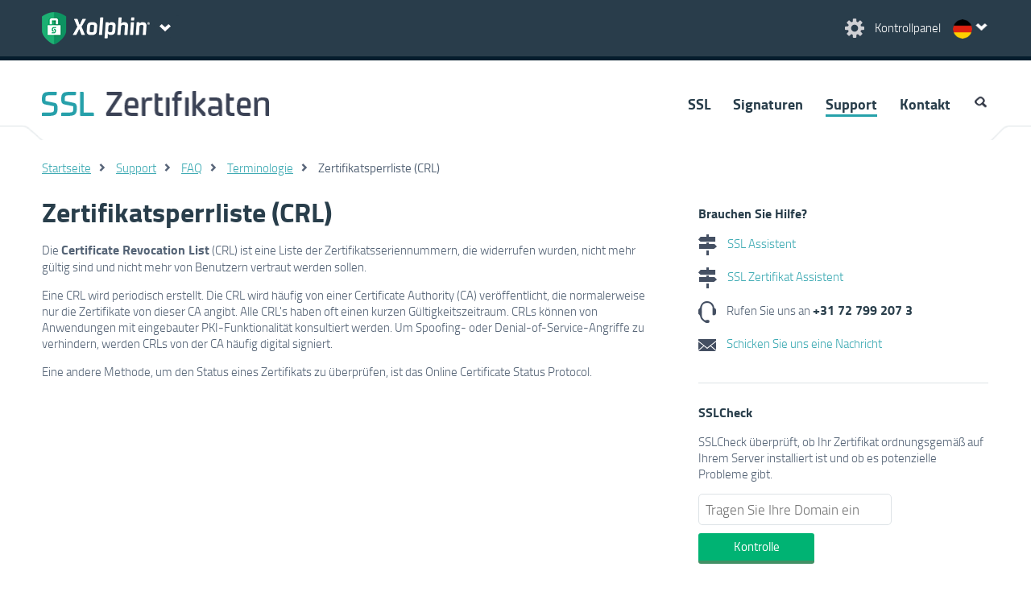

--- FILE ---
content_type: text/html; charset=UTF-8
request_url: https://www.xolphin.de/support/Terminologie/Zertifikatsperrliste_%28CRL%29
body_size: 23771
content:
<!DOCTYPE html>
<html lang="de" currency="EUR" locale="de_DE" cdn="https://cdn.xolphin.com/">
<head>
            <!-- Google Tag Manager -->
        <script id="data-google-tag-manager" nonce="6dfOmkflQg3efwJG7CDz/vrXUOk=" data-nonce="6dfOmkflQg3efwJG7CDz/vrXUOk=">(function(w,d,s,l,i){w[l]=w[l]||[];w[l].push({'gtm.start':
        new Date().getTime(),event:'gtm.js'});var f=d.getElementsByTagName(s)[0],
        j=d.createElement(s),dl=l!='dataLayer'?'&l='+l:'';j.async=true;j.src=
        'https://www.googletagmanager.com/gtm.js?id='+i+dl+ '&gtm_auth=1tANAjLO4Y_xrcStJIDsSw&gtm_preview=env-1&gtm_cookies_win=x';var n=d.querySelector('[nonce]');
        n&&j.setAttribute('nonce',n.nonce||n.getAttribute('nonce'));f.parentNode.insertBefore(j,f);
        })(window,document,'script','dataLayer','GTM-NRCZMLH');</script>
        <!-- End Google Tag Manager -->
        <meta charset="utf-8">
    <link rel="preload" href="https://cdn.xolphin.com/css/style.css?id=fa315afa44483d5e9cd9" as="style">
    <link rel="preload" href="https://cdn.xolphin.com/js/web.js?id=a44e42765825ec45fd41" as="script">

            <link rel="alternate" hreflang="en" href="https://www.xolphin.com/support/Terminology/Certificate_Revocation_List_%28CRL%29" />
	<link rel="alternate" hreflang="nl" href="https://www.sslcertificaten.nl/support/Terminologie/Certificate_Revocation_List_%28CRL%29" />
	<link rel="alternate" hreflang="de" href="https://www.xolphin.de/support/Terminologie/Zertifikatsperrliste_%28CRL%29" />
	<link rel="alternate" hreflang="sv" href="https://www.xolphin.se/support/Terminologi/Certificate_Revocation_List_%28CRL%29" />
	<link rel="alternate" hreflang="da" href="https://www.xolphin.dk/support/Terminologi/Certifikat_Revocation_List_%28CRL%29" />
	
    
    <meta name="description" content="Die Certificate Revocation List ist eine List von Zertifikatsseriennummern, die widerrufen wurden, nicht mehr gültig sind und nicht mehr vertraut werden sollen.">
    <meta name="viewport" content="width=device-width, initial-scale=1.0, maximum-scale=1.0, user-scalable=no">
    <meta name="csrf-token">
    <title>Zertifikatsperrliste (CRL)</title>
    <link type="image/png" rel="icon" href="https://cdn.xolphin.com/img/favicon_green.png">
    <link type="image/png" rel="apple-touch-icon" href="https://cdn.xolphin.com/img/touch-icon-green.png">
    <link media="all" type="text/css" rel="stylesheet" href="https://cdn.xolphin.com/css/style.css?id=fa315afa44483d5e9cd9">
        <script src="https://cdn.xolphin.com/js/web.js?id=a44e42765825ec45fd41"></script>
    <!-- App Head -->
        <link rel="canonical" href="https://www.xolphin.de/support/Terminologie/Zertifikatsperrliste_(CRL)">
    <script src="https://www.google.com/recaptcha/api.js" async defer></script>
    <script id="data-google-tag-manager" nonce="6dfOmkflQg3efwJG7CDz/vrXUOk=" data-nonce="6dfOmkflQg3efwJG7CDz/vrXUOk=" >
        var captchaWidget;
        var loadCaptcha = function() {
            if ($(".captcha").length > 0 || $("#captcha").length > 0) {
                captchaWidget = grecaptcha.render('captcha', {
                    'sitekey': '6Le399orAAAAAC3JufPcta2nUzzJJokQA5AEnc44',
                    'callback': verifyCallback,
                    'theme': 'light'
                });
            }
        };
        var verifyCallback = function(response) {
            let headers = new Headers();
            headers.append('Content-Type', 'application/json');

            $(".recapcha_token").val(response);
            document.getElementById('contact_form_submit').removeAttribute('disabled');


        };
    </script>
</head>
<body>
            <!-- Google Tag Manager (noscript) -->
        <noscript><iframe src="https://www.googletagmanager.com/ns.html?id=GTM-NRCZMLH&gtm_auth=1tANAjLO4Y_xrcStJIDsSw&gtm_preview=env-1&gtm_cookies_win=x"
        height="0" width="0" style="display:none;visibility:hidden"></iframe></noscript>
        <!-- End Google Tag Manager (noscript) -->
    
    <header>
    <div id="header">
        <div class="content spacesides clr">
            <div class="rght t10">
                <a href="https://www.xolphin.de/cp" class="wlink">
                    <img class="" width="28" height="27" src="https://cdn.xolphin.com/img/but_settings.png" alt="Kontrollpanel"/>&nbsp;
                    <span class="mobhide controlpanel-txt">Kontrollpanel</span>
                </a>
                    <div id="langselect" class="langlink de">
        <div id="indicator"></div>
    <nav id="langnav">
        <ul>
                        <li >
                <a data-currency="" href="https://www.sslcertificaten.nl/support/Terminologie/Certificate_Revocation_List_%28CRL%29" class="nl">
                    Nederlands - &euro;
                </a>
            </li>
                        <li >
                <a data-currency="EUR" href="https://www.xolphin.com/support/Terminology/Certificate_Revocation_List_%28CRL%29?cur=EUR" class="eu">
                    English - &euro;
                </a>
            </li>
                        <li >
                <a data-currency="GBP" href="https://www.xolphin.com/support/Terminology/Certificate_Revocation_List_%28CRL%29?cur=GBP" class="gb">
                    English - &pound;
                </a>
            </li>
                        <li >
                <a data-currency="USD" href="https://www.xolphin.com/support/Terminology/Certificate_Revocation_List_%28CRL%29?cur=USD" class="us">
                    English - $
                </a>
            </li>
                        <li >
                <a data-currency="" href="https://www.xolphin.dk/support/Terminologi/Certifikat_Revocation_List_%28CRL%29" class="da">
                    Dansk - DKK
                </a>
            </li>
                        <li >
                <a data-currency="" href="https://www.xolphin.se/support/Terminologi/Certificate_Revocation_List_%28CRL%29" class="sv">
                    Svenska - SEK
                </a>
            </li>
                        <li  class="active" >
                <a data-currency="" href="https://www.xolphin.de/support/Terminologie/Zertifikatsperrliste_%28CRL%29" class="de">
                    Deutsch - &euro;
                </a>
            </li>
                    </ul>
    </nav>
    </div>
            </div>
            <div class="lft clr">
                <a href="https://www.xolphin.de">
                    <img class="lft" src="https://cdn.xolphin.com/img/logo_xolphin_header_sectigo_clear.png" alt="Xolphin" />
                </a>
                <div id="but-sitenav" class="lft"></div>
            </div>
        </div>





        <div id="sitenav">
    <nav>
        <div class="content spacesides clr">
            <div class="w66 clr">
                <p class="sn-heading">Sicheren Sie Ihre Online-Kommunikation</p>
                <div class="w50">
                    <a href="https://www.xolphin.de/ssl" class="wlink"><span class="ttxt">SSL</span> Zertifikate</a>
                    <a href="https://www.xolphin.de/ssl" class="lbltxt">SSL ermöglicht es Ihnen, Ihren Website Internet-Verkehr zu sichern</a>
                    <a href="https://www.xolphin.de/signaturen" class="wlink"><span class="ttxt">Digitale</span> Signaturen</a>
                    <a href="https://www.xolphin.de/signaturen" class="lbltxt">Sichere Kommunikation per E-Mail, Code Signing &amp; PDF Signing Zertifikate</a>

                </div>
            </div>
            <div class="w33 sidecol">
                <p class="otxt sn-ox">Über Xolphin</p>
                <ul>
                    <li><a href='https://www.xolphin.de/Xolphin' class="wlink">Über Xolphin</a></li>
                    <li><a href='https://www.xolphin.de/jobs' class="wlink">Xolphin Jobs</a></li>
                    <!--<li><a href='https://www.xolphin.de/mitarbeiterstab' class="wlink">Mitarbeiterstab</a></li>-->
                    <li><a href='https://www.xolphin.de/bewertungen' class="wlink">Bewertungen</a></li>
                </ul>
            </div>
        </div>
    </nav>
</div>
    </div>
</header>

<div id="topnav" class="xolphinhead">
    <nav>
        <div class="content spacesides clr">
            <div class="w33">
                <a href="https://www.xolphin.de/support"><img src="https://cdn.xolphin.com/img/logo_ssl_certificates_de.png" class="logo-com-ssl" alt="a picture"></a>
            </div>
            <div class="w66 clr">
                <ul class="clr" id="nav">
            <li >
                                        <a  href="https://www.xolphin.de/ssl">
                                SSL
                            </a>
                                    </li>
            <li >
                                        <a  href="https://www.xolphin.de/signaturen">
                                Signaturen
                            </a>
                                    </li>
            <li >
                                        <a  class="active"  href="https://www.xolphin.de/support">
                                Support
                            </a>
                                    </li>
            <li >
                                        <a  href="https://www.xolphin.de/kontakt">
                                Kontakt
                            </a>
                                    </li>
            <li  class="last clr" >
                            <img id="searchbut" width="19" height="20" src="https://cdn.xolphin.com/img/icon_search.gif" alt="search" />

<form method="POST" action="https://www.xolphin.de/suche" accept-charset="UTF-8" id="searchform" class="clr searchform"><input name="_token" type="hidden">

<img id="searchclose" src="https://cdn.xolphin.com/img/icon_search.gif" alt="close" />
<input name='query' type="text" id="searchfield" placeholder="Search">

</form>                    </li>
    </ul>            </div>
        </div>
    </nav>
</div>
    <main class="printblock">
        
            
    <article>

                    <div class="sep">
                <div class="content"></div>
            </div>
        
        
                     <div class=" content space24 clr ">
        <ul class="breadcrumbs">
                                                <li><a href="https://www.xolphin.de">Startseite</a></li>
                                                                <li><a href="https://www.xolphin.de/support">Support</a></li>
                                                                <li><a href="https://www.xolphin.de/support/FAQ">FAQ</a></li>
                                                                <li><a href="https://www.xolphin.de/support/Terminologie">Terminologie</a></li>
                                                                <li class="active">Zertifikatsperrliste (CRL)</li>
                                    </ul>
    </div>
    <script type="application/ld+json">
{
   "@context": "http://schema.org",
    "@type": "BreadcrumbList",
        "itemListElement": [
                                                        {
                "@type": "ListItem",
                "position": 1,
                "item": {
                "@id": "https://www.xolphin.de/support",
                "name": "Support"
                }
                },
                                                                {
                "@type": "ListItem",
                "position": 2,
                "item": {
                "@id": "https://www.xolphin.de/support/FAQ",
                "name": "FAQ"
                }
                },
                                                                {
                "@type": "ListItem",
                "position": 3,
                "item": {
                "@id": "https://www.xolphin.de/support/Terminologie",
                "name": "Terminologie"
                }
                }                                                ]
}
</script>
        
        <div class="content clr ">

                            <div class="w66 spacesides mobsides searchable">
                        <div class="kb-content">
        <h1>Zertifikatsperrliste (CRL)</h1>

        <div class="clr">
            <p>Die <b>Certificate Revocation List</b> (CRL) ist eine Liste der Zertifikatsseriennummern, die widerrufen wurden, nicht mehr gültig sind und nicht mehr von Benutzern vertraut werden sollen.</p>
<p>Eine CRL wird periodisch erstellt. Die CRL wird häufig von einer Certificate Authority (CA) veröffentlicht, die normalerweise nur die Zertifikate von dieser CA angibt. Alle CRL's haben oft einen kurzen Gültigkeitszeitraum. CRLs können von Anwendungen mit eingebauter PKI-Funktionalität konsultiert werden. Um Spoofing- oder Denial-of-Service-Angriffe zu verhindern, werden CRLs von der CA häufig digital signiert.</p>
<p>Eine andere Methode, um den Status eines Zertifikats zu überprüfen, ist das Online Certificate Status Protocol.</p>
<p></p>
        </div>
    </div>
                </div>

                <div class="w33 spacesides mobsides sidecol">
                        <div class="t10 spacebottom brdr">
    <h3 class="bltxt b10">Brauchen Sie Hilfe?</h3>
    <p>
        <a href="https://www.xolphin.de/assistenten/SSL_Fehlerbehebungs-Assistent" class="noline">
            <img src="https://cdn.xolphin.com/img/icon_wizard.gif" class="mdl r10" alt="SSL Assistent">
            SSL Assistent
        </a>
    </p>
    <p>
        <a href="https://www.xolphin.de/assistenten/SSL_Zertifikat-Assistent" class="noline">
            <img src="https://cdn.xolphin.com/img/icon_wizard.gif" class="mdl r10" alt="SSL Zertifikat Assistent">
            SSL Zertifikat Assistent
        </a>
    </p>
    <p>
        <img src="https://cdn.xolphin.com/img/icon_phone.png" class="mdl r10" alt="Telefon">
        Rufen Sie uns an
        <a class="phonelink" href="tel:+31-72-799-207-3">
            <strong>+31 72 799 207 3</strong>
        </a>
    </p>
    <p>
        <a href="https://www.xolphin.de/kontakt" class="noline">
            <img src="https://cdn.xolphin.com/img/icon_mail.png" class="mdl r10" alt="Mail">
            Schicken Sie uns eine Nachricht
        </a>
    </p>
</div>
    <div class="t24 spacebottom brdr">
    <h3>SSLCheck</h3>
    <p>SSLCheck überprüft, ob Ihr Zertifikat ordnungsgemäß auf Ihrem Server installiert ist und ob es potenzielle Probleme gibt.</p>
    <form method="POST" action="https://www.xolphin.de/sslcheck" accept-charset="UTF-8" id="sslcheckside" class="clr"><input name="_token" type="hidden">
        <div class="w66">
            <input placeholder="Tragen Sie Ihre Domain ein" name="domain" type="text">
            <input class="button big t10" type="submit" value="Kontrolle">
        </div>
    </form>
</div>
    <div class="t24 spacebottom brdr">
    <h3>Produkte</h3>
    <ul class="supportlist">
        <li><a href="https://www.xolphin.de/ssl">SSL Zertifikate</a></li>
    </ul>
    <ul class="supportlist">
        <li><a href="https://www.xolphin.de/signaturen/email">E-mail Signierung</a></li>
        <li><a href="https://www.xolphin.de/signaturen/pdf">PDF Signierung</a></li>
        <li><a href="https://www.xolphin.de/signaturen/code">Code Signing Zertifikate</a></li>
    </ul>
</div>    <div class="t24 spacebottom brdr">
    <h3>Support</h3>
    <ul class="supportlist">
        <li>
            <a href="https://www.xolphin.de/support">
                SSL Zertifikate
            </a>
        </li>
        <li>
            <a href="https://www.xolphin.de/support/signaturen">
                Digitale Signaturen
            </a>
        </li>
        <li>
            <a href="https://www.xolphin.de/support/sslcheck">
                SSLCheck
            </a>
        </li>
        <li>
            <a href="https://www.xolphin.de/support/FAQ">
                Häufig gestellte Fragen
            </a>
        </li>
        <li>
            <a href="https://www.xolphin.de/download">
                Downloads
            </a>
        </li>
    </ul>
</div>                </div>
            
            
        </div>
            
            
    <div class="contentbottom">

    </div>

    
    </article>
    </main>
    <img id="pointup" src="https://cdn.xolphin.com/img/point_up.png" alt="point up" />
<div id="mktipmsg">
    <div class="mktipmsg clr"></div>
</div>
<footer>
    <div class="content footer-top"></div>
    <div class="bglb">
        <div class="content space24 footer-logo clr">
            <div class="w66 rght wtxt clr">
                <div>
                    <div>Xolphin-Partner</div>
                    <div>
                        <a href="https://www.nldigital.nl/">
                            <img src="https://cdn.xolphin.com/img/logo_nldigital.png" alt="nict" />
                        </a>
                    </div>
                    <div>
                        <a href="https://www.thuiswinkel.org/webshops/business-partnerlijst/xolphin-ssl-certificaten/">
                            <img src="https://cdn.xolphin.com/img/logo_thuiswinkel.png" alt="Thuiswinkel waarborg" />
                        </a>
                    </div>
                    <div>
                        <a href="https://cdn.xolphin.com/downloads/C2120-ISMS759-10-23-cert.pdf">
                            <img height="100" width="auto" src="https://cdn.xolphin.com/img/ISO-IEC-27001-Red.png" alt="ISO IEC 27001" />
                        </a>
                    </div>
                </div>
            </div>
        </div>
    </div>
    <div id="footernav" class="bgbl">
        <nav>
            <div class="content space24">
                <ul class="rolodexholder clr" id="rolodex1">
                    <li class="rolodexitem w33">
                        <div class="rolocontent">
                            <div class="rolotitle otxt">Nützliche Links</div>
                            <div class="rolotext">
                                <ul class="" id="">
            <li >
                                        <a  href="https://www.xolphin.de/nachrichten">
                                Nachrichten
                            </a>
                                    </li>
            <li >
                                        <a  href="https://www.xolphin.de/kontakt">
                                Kontakt
                            </a>
                                    </li>
            <li >
                                        <a  href="https://www.xolphin.de/Sitemap">
                                Sitemap
                            </a>
                                    </li>
            <li >
                                        <a  href="https://www.xolphin.de/cp">
                                Kontrollpanel
                            </a>
                                    </li>
            <li >
                                        <a  href="https://www.xolphin.de/sslcheck">
                                SSLCheck
                            </a>
                                    </li>
            <li >
                            <a  href="https://status.xolphin.com">
                    Status
                </a>
                    </li>
    </ul>                            </div>
                        </div>
                    </li>
                    <li class="rolodexitem w33">
                        <div class="rolocontent">
                            <div class="rolotitle otxt">Unsere Produkte</div>
                            <div class="rolotext">
                                <ul class="" id="">
            <li >
                                        <a  href="https://www.xolphin.de">
                                Xolphin.de
                            </a>
                                    </li>
            <li >
                                        <a  href="https://www.xolphin.de/ssl">
                                SSL Zertifikate
                            </a>
                                    </li>
            <li >
                                        <a  href="https://www.xolphin.de/signaturen">
                                Digitale Signaturen
                            </a>
                                    </li>
            <li >
                            <a  href="https://www.ensured.com">
                    Ensured
                </a>
                    </li>
    </ul>                            </div>
                        </div>
                    </li>
                    <li class="rolodexitem w33">
                        <div class="rolocontent">
                            <div class="rolotitle otxt">Über Xolphin</div>
                            <div class="rolotext">
                                <ul class="" id="">
            <li >
                                        <a  href="https://www.xolphin.de/Xolphin">
                                Über Xolphin
                            </a>
                                    </li>
            <li >
                                        <a  class="active"  href="https://www.xolphin.de/jobs">
                                Xolphin Jobs
                            </a>
                                    </li>
            <li >
                                        <a  href="https://www.xolphin.de/bewertungen">
                                Bewertungen
                            </a>
                                    </li>
            <li >
                                        <a  href="https://www.xolphin.de/bewertungen/hinzufugen">
                                Eine Bewertung schreiben
                            </a>
                                    </li>
            <li >
                                        <a  href="https://www.xolphin.de/datenschutzerklaerung">
                                Datenschutzerklärung
                            </a>
                                    </li>
            <li >
                                        <a  href="https://www.xolphin.de/agb">
                                Geschäftsbedingungen
                            </a>
                                    </li>
    </ul>                            </div>
                        </div>
                    </li>
                </ul>
            </div>
            <div class="clr"></div>
        </nav>
    </div>
    <div class="footer_seals_container">
        <div class="footer_seals">
            <div class="seal_container">
                <a href="https://www.cpacanada.ca/webtrustseal?sealid=11422" target="__blank">
                    <img src="/img/seals/WTBRSSL.png">
                </a>
            </div>

            <div class="seal_container">
                <a href="https://www.cpacanada.ca/webtrustseal?sealid=11420" target="__blank">
                    <img src="/img/seals/WTCA.png">
                </a>
            </div>

            <div class="seal_container">
                <a href="https://www.cpacanada.ca/webtrustseal?sealid=11424" target="__blank">
                    <img src="/img/seals/WTCSBR.png">
                </a>
            </div>

            <div class="seal_container">
                <a href="https://www.cpacanada.ca/webtrustseal?sealid=11423" target="__blank">
                    <img src="/img/seals/WTEVSSL.png">
                </a>
            </div>

            <div class="seal_container">
                <a href="https://www.cpacanada.ca/webtrustseal?sealid=11421" target="__blank">
                    <img src="/img/seals/WTNSR.png">
                </a>
            </div>

            <div class="seal_container">
                <a href="https://www.cpacanada.ca/webtrustseal?sealid=11425" target="__blank">
                    <img src="/img/seals/WTSMIMEBR.png">
                </a>
            </div>
        </div>        
    </div>        

    <div id="footer-bottom">
        <div class="content">
            <div class="spacesides">
                <p>&copy; 2025 Xolphin BV</p>
            </div>
        </div>
    </div>
</footer>
    <script src="https://www.google.com/recaptcha/api.js?onload=loadCaptcha&render=explicit" nonce="6dfOmkflQg3efwJG7CDz/vrXUOk=" data-nonce="6dfOmkflQg3efwJG7CDz/vrXUOk=" async defer></script>
</body>
</html>


--- FILE ---
content_type: application/x-javascript; charset=utf-8
request_url: https://consent.cookiebot.com/b58c12ad-238f-4ecf-a4ff-e2d44b4be50d/cc.js?renew=false&referer=www.xolphin.de&dnt=false&init=false
body_size: 208
content:
if(console){var cookiedomainwarning='Error: The domain WWW.XOLPHIN.DE is not authorized to show the cookie banner for domain group ID b58c12ad-238f-4ecf-a4ff-e2d44b4be50d. Please add it to the domain group in the Cookiebot Manager to authorize the domain.';if(typeof console.warn === 'function'){console.warn(cookiedomainwarning)}else{console.log(cookiedomainwarning)}};